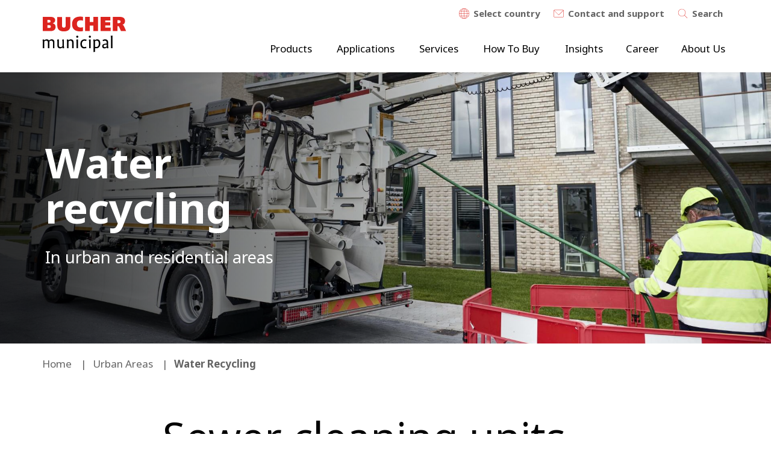

--- FILE ---
content_type: text/html; charset=UTF-8
request_url: https://www.buchermunicipal.com/au/en/applications/urban-residential/urban-residential-areas-water-recycling
body_size: 12065
content:
<!DOCTYPE html>
<html lang="en-au" dir="ltr" prefix="og: https://ogp.me/ns#" class="is-loaded">
<head>
  <meta http-equiv="Content-Security-Policy" />
  <link rel="preload prefetch" as="image" href="/themes/custom/buchermunicipal/drupal-dist/icons/icons.svg" type="image/svg+xml" crossorigin>
  <div style="display:none">
      <svg aria-hidden="true" class="adm-icon"><use xlink:href="https://www.buchermunicipal.com/themes/custom/buchermunicipal/drupal-dist/icons/icons.svg#icon-sewer"></use></svg>

  </div>
  <link rel="preconnect" href="https://fonts.gstatic.com" crossorigin />
  <link rel="preload" as="style" href="https://fonts.googleapis.com/css2?family=Noto+Sans:wght@400;700&display=swap" crossorigin />
  <link rel="stylesheet" href="https://fonts.googleapis.com/css2?family=Noto+Sans:wght@400;700&display=swap" media="print" onload="this.media='all'" crossorigin />
  <noscript>
    <link rel="stylesheet" href="https://fonts.googleapis.com/css2?family=Noto+Sans:wght@400;700&display=swap" crossorigin />
  </noscript>
  <script src="/themes/custom/buchermunicipal/js/critical.js?v=AvAsVMzl" crossorigin="anonymous"></script>

    <style>
    .adm-section.section-slider .slick-slider,
    .path-where-to-buy .views-exposed-form,
    .adm-section:not([data-adm-animate="fade"]),
    .adm-section:not([data-adm-animate="scale"]){
      opacity: 0 !important;
    }

    .adm-section.text-section,
    .adm-section.section-hero-text,
    .path-where-to-buy .adm-section,
    .path-products .adm-section,
    .adm-section.section-icon-quicklinks,
    .adm-section.section-quicklinks,
    .adm-section.breadcrumb{
      opacity: 1 !important;
    }

    .visually-hidden.skip-link,
    .hero-slider .hero-slider-canvas:not(.slick-initialized) .hero-slide:not(:first-child){
      display: none !important;
    }

    .lazy-bg {
      background-image: none !important;
      background-color: #F1F1FA;
    }

    .logo.custom img {
      display: none;
    }

    #toolbar-item-administration-tray {
      max-height: 45px;
      overflow: hidden;
    }

    #toolbar-item-administration-tray.is-active {
      overflow: visible;
    }

    .visually-hidden {
      position: absolute !important;
      overflow: hidden;
      clip: rect(1px,1px,1px,1px);
      width: 1px;
      height: 1px;
      word-wrap: normal;
    }
  </style>
  <meta charset="utf-8" />
<noscript><style>form.antibot * :not(.antibot-message) { display: none !important; }</style>
</noscript><meta name="description" content="Getting more work done while keeping water consumption and CO2 emissions low benefit urban areas, the environment and the bottom line. On top of that, Bucher RECycler units filtrate the water efficiently and to a state where wear and tear on both the tank and pipelines are reduced to a minimum. Add then the movable partition and the fuel-saving technology that automatically adjusts the engine and pumps, giving the Bucher RECycler units competitive edge in minimizing environmental footprint and increasing productivity in the city center." />
<link rel="canonical" href="https://www.buchermunicipal.com/au/en/applications/urban-residential/urban-residential-areas-water-recycling" />
<link rel="image_src" href="https://www.buchermunicipal.com/sites/default/files/styles/facebook/public/2019-09/RECycler206-UK-IE_recycler_unit_VPaccordionmodule_2.jpg?h=77e77a8d&amp;itok=iaLBMVZu" />
<meta property="og:type" content="website" />
<meta property="og:url" content="https://www.buchermunicipal.com/au/en/applications/urban-residential/urban-residential-areas-water-recycling" />
<meta property="og:title" content="Urban &amp; Residential Areas - Water Recycling | Bucher Municipal" />
<meta property="og:description" content="Getting more work done while keeping water consumption and CO2 emissions low benefit urban areas, the environment and the bottom line. On top of that, Bucher RECycler units filtrate the water efficiently and to a state where wear and tear on both the tank and pipelines are reduced to a minimum. Add then the movable partition and the fuel-saving technology that automatically adjusts the engine and pumps, giving the Bucher RECycler units competitive edge in minimizing environmental footprint and increasing productivity in the city center." />
<meta property="og:image" content="https://www.buchermunicipal.com/sites/default/files/styles/facebook/public/2019-09/RECycler206-UK-IE_recycler_unit_VPaccordionmodule_2.jpg?h=77e77a8d&amp;itok=iaLBMVZu" />
<meta name="twitter:card" content="summary_large_image" />
<meta name="twitter:title" content="Urban &amp; Residential Areas - Water Recycling | Bucher Municipal" />
<meta name="twitter:description" content="Getting more work done while keeping water consumption and CO2 emissions low benefit urban areas, the environment and the bottom line. On top of that, Bucher RECycler units filtrate the water efficiently and to a state where wear and tear on both the tank and pipelines are reduced to a minimum. Add then the movable partition and the fuel-saving technology that automatically adjusts the engine and pumps, giving the Bucher RECycler units competitive edge in minimizing environmental footprint and increasing productivity in the city center." />
<meta name="twitter:domain" content="buchermunicipal.com" />
<meta name="twitter:url" content="https://www.buchermunicipal.com/au/en/applications/urban-residential/urban-residential-areas-water-recycling" />
<meta name="twitter:image" content="https://www.buchermunicipal.com/sites/default/files/styles/facebook/public/2019-09/RECycler206-UK-IE_recycler_unit_VPaccordionmodule_2.jpg?h=77e77a8d&amp;itok=iaLBMVZu" />
<meta name="Generator" content="Drupal 10 (Thunder | https://www.thunder.org)" />
<meta name="MobileOptimized" content="width" />
<meta name="HandheldFriendly" content="true" />
<meta name="viewport" content="width=device-width, initial-scale=1.0" />
<script type="application/ld+json">{
    "@context": "https://schema.org",
    "@graph": [
        {
            "@type": "Organization",
            "additionalType": "Corporation",
            "sameAs": [
                "https://www.linkedin.com/company/9184357/admin/feed/posts/",
                "https://www.facebook.com/bucheraustralia/",
                "https://www.youtube.com/channel/UCj_DdhRG3sgssdD_Vgz6k6g",
                "https://twitter.com/i/flow/login?redirect_after_login=%2FBucherAustralia",
                "https://www.instagram.com/buchermunicipalaustralia/"
            ],
            "name": "Bucher Municipal",
            "url": "https://www.buchermunicipal.com/au/en",
            "telephone": "+41 44 857 22 11",
            "logo": {
                "@type": "ImageObject",
                "url": "https://www.buchermunicipal.com/themes/custom/buchermunicipal/logo.svg"
            },
            "address": {
                "@type": "PostalAddress",
                "streetAddress": "65-73 Nantilla Road",
                "addressLocality": "Clayton",
                "addressRegion": "Victoria",
                "postalCode": "3168",
                "addressCountry": "Australia"
            }
        },
        {
            "@type": "WebPage",
            "@id": "https://www.buchermunicipal.com/au/en/applications/urban-residential/urban-residential-areas-water-recycling",
            "breadcrumb": {
                "@type": "BreadcrumbList",
                "itemListElement": [
                    {
                        "@type": "ListItem",
                        "position": 1,
                        "name": "Home",
                        "item": "https://www.buchermunicipal.com/au/en"
                    },
                    {
                        "@type": "ListItem",
                        "position": 2,
                        "name": "Urban Areas",
                        "item": "https://www.buchermunicipal.com/au/en/applications/urban-areas"
                    },
                    {
                        "@type": "ListItem",
                        "position": 3,
                        "name": "Water Recycling",
                        "item": "https://www.buchermunicipal.com/au/en/applications/urban-residential/urban-residential-areas-water-recycling"
                    }
                ]
            }
        },
        {
            "@type": "WebSite",
            "@id": "https://www.buchermunicipal.com/au/en",
            "name": "Bucher Municipal",
            "url": "https://www.buchermunicipal.com/au/en",
            "potentialAction": {
                "@type": "SearchAction",
                "query": "https://www.buchermunicipal.com/au/en/search?text={search_term_string}",
                "query-input": "Search on Bucher Municipal",
                "target": {
                    "@type": "EntryPoint",
                    "urlTemplate": "https://www.buchermunicipal.com/au/en/search?text={search_term_string}"
                }
            }
        }
    ]
}</script>
<style media="">.hero-image-329 {background-image:  url('/sites/default/files/styles/hero_tablet/public/2019-09/RECycler206-UK-IE_recycler_unit_VPaccordionmodule_2.jpg?h=77e77a8d&itok=7s_IGJHW') !important;}</style>
<style media=" and (-webkit-min-device-pixel-ratio: 2),  and (min-resolution: 192dpi)">.hero-image-329 {background-image:  url('/sites/default/files/styles/hero_tablet_2x/public/2019-09/RECycler206-UK-IE_recycler_unit_VPaccordionmodule_2.jpg?h=77e77a8d&itok=BkOXIBpF') !important;}</style>
<link rel="preload" as="image" imagesrcset="/sites/default/files/styles/hero_tablet_2x/public/2019-09/RECycler206-UK-IE_recycler_unit_VPaccordionmodule_2.jpg?h=77e77a8d&amp;itok=BkOXIBpF" media=" and (-webkit-min-device-pixel-ratio: 2),  and (min-resolution: 192dpi)" />
<style media="all and (min-width: 768px) and (max-width: 991px)">.hero-image-329 {background-image:  url('/sites/default/files/styles/hero_tablet/public/2019-09/RECycler206-UK-IE_recycler_unit_VPaccordionmodule_2.jpg?h=77e77a8d&itok=7s_IGJHW') !important;}</style>
<link rel="preload" as="image" imagesrcset="/sites/default/files/styles/hero_tablet/public/2019-09/RECycler206-UK-IE_recycler_unit_VPaccordionmodule_2.jpg?h=77e77a8d&amp;itok=7s_IGJHW" media="all and (min-width: 768px) and (max-width: 991px)" />
<style media="all and (min-width: 768px) and (max-width: 991px) and (-webkit-min-device-pixel-ratio: 2), all and (min-width: 768px) and (max-width: 991px) and (min-resolution: 192dpi)">.hero-image-329 {background-image:  url('/sites/default/files/styles/hero_tablet_2x/public/2019-09/RECycler206-UK-IE_recycler_unit_VPaccordionmodule_2.jpg?h=77e77a8d&itok=BkOXIBpF') !important;}</style>
<link rel="preload" as="image" imagesrcset="/sites/default/files/styles/hero_tablet_2x/public/2019-09/RECycler206-UK-IE_recycler_unit_VPaccordionmodule_2.jpg?h=77e77a8d&amp;itok=BkOXIBpF" media="all and (min-width: 768px) and (max-width: 991px) and (-webkit-min-device-pixel-ratio: 2), all and (min-width: 768px) and (max-width: 991px) and (min-resolution: 192dpi)" />
<style media="all and (min-width: 992px) and (max-width: 1199px)">.hero-image-329 {background-image:  url('/sites/default/files/styles/hero_large/public/2019-09/RECycler206-UK-IE_recycler_unit_VPaccordionmodule_2.jpg?h=77e77a8d&itok=lmrLk_gv') !important;}</style>
<link rel="preload" as="image" imagesrcset="/sites/default/files/styles/hero_large/public/2019-09/RECycler206-UK-IE_recycler_unit_VPaccordionmodule_2.jpg?h=77e77a8d&amp;itok=lmrLk_gv" media="all and (min-width: 992px) and (max-width: 1199px)" />
<style media="all and (min-width: 992px) and (max-width: 1199px) and (-webkit-min-device-pixel-ratio: 2), all and (min-width: 992px) and (max-width: 1199px) and (min-resolution: 192dpi)">.hero-image-329 {background-image:  url('/sites/default/files/styles/hero_large_2x/public/2019-09/RECycler206-UK-IE_recycler_unit_VPaccordionmodule_2.jpg?h=77e77a8d&itok=9CwKEbUg') !important;}</style>
<link rel="preload" as="image" imagesrcset="/sites/default/files/styles/hero_large_2x/public/2019-09/RECycler206-UK-IE_recycler_unit_VPaccordionmodule_2.jpg?h=77e77a8d&amp;itok=9CwKEbUg" media="all and (min-width: 992px) and (max-width: 1199px) and (-webkit-min-device-pixel-ratio: 2), all and (min-width: 992px) and (max-width: 1199px) and (min-resolution: 192dpi)" />
<style media="all and (min-width: 1200px)">.hero-image-329 {background-image:  url('/sites/default/files/styles/hero_extra_large/public/2019-09/RECycler206-UK-IE_recycler_unit_VPaccordionmodule_2.jpg?h=77e77a8d&itok=CuGg2lZG') !important;}</style>
<link rel="preload" as="image" imagesrcset="/sites/default/files/styles/hero_extra_large/public/2019-09/RECycler206-UK-IE_recycler_unit_VPaccordionmodule_2.jpg?h=77e77a8d&amp;itok=CuGg2lZG" media="all and (min-width: 1200px)" />
<style media="all and (min-width: 1200px) and (-webkit-min-device-pixel-ratio: 2), all and (min-width: 1200px) and (min-resolution: 192dpi)">.hero-image-329 {background-image:  url('/sites/default/files/styles/hero_extra_large_2x/public/2019-09/RECycler206-UK-IE_recycler_unit_VPaccordionmodule_2.jpg?h=77e77a8d&itok=SOXnuaH5') !important;}</style>
<link rel="preload" as="image" imagesrcset="/sites/default/files/styles/hero_extra_large_2x/public/2019-09/RECycler206-UK-IE_recycler_unit_VPaccordionmodule_2.jpg?h=77e77a8d&amp;itok=SOXnuaH5" media="all and (min-width: 1200px) and (-webkit-min-device-pixel-ratio: 2), all and (min-width: 1200px) and (min-resolution: 192dpi)" />
<link rel="icon" href="/themes/custom/buchermunicipal/favicon.ico" type="image/vnd.microsoft.icon" />
<link rel="alternate" hreflang="zh-cn" href="https://www.buchermunicipal.com/cn/zh/yingyonglingyu/chengshihejuminshenghuo/chengshihejuminqu-shuixunhuan" />
<link rel="alternate" hreflang="da-dk" href="https://www.buchermunicipal.com/dk/da/applikationer/og-beboelsesomraader/og-boligomraader-vandgenbrug" />
<link rel="alternate" hreflang="en" href="https://www.buchermunicipal.com/int/applications/urban-residential/urban-residential-areas-water-recycling" />
<link rel="alternate" hreflang="en-gb" href="https://www.buchermunicipal.com/gb/en/applications/urban-residential/urban-residential-areas-water-recycling" />
<link rel="alternate" hreflang="en-us" href="https://www.buchermunicipal.com/us/en/applications/urban-residential/urban-residential-areas-water-recycling" />
<link rel="alternate" hreflang="en-au" href="https://www.buchermunicipal.com/au/en/applications/urban-residential/urban-residential-areas-water-recycling" />
<link rel="alternate" hreflang="fr-ch" href="https://www.buchermunicipal.com/ch/fr/demandes/zones-urbaines-et-residentielles/zones-urbaines-et-residentielles-recyclage-de-leau" />
<link rel="alternate" hreflang="fr-fr" href="https://www.buchermunicipal.com/fr/fr/demandes/zones-urbaines-et-residentielles/zones-urbaines-et-residentielles-recyclage-de-leau" />
<link rel="alternate" hreflang="de-ch" href="https://www.buchermunicipal.com/ch/de/einsatzgebiete/staedte-und-wohngebiete/staedte-und-wohngebiete-wasser-wiederaufbereitung" />
<link rel="alternate" hreflang="it-ch" href="https://www.buchermunicipal.com/ch/it/applicazioni/aree-urbane-e-residenziali/aree-urbane-e-residenziali-riciclaggio-dellacqua" />
<link rel="alternate" hreflang="ko-kr" href="https://www.buchermunicipal.com/kr/kr/applications/urban-residential/urban-residential-areas-water-recycling" />
<link rel="alternate" hreflang="es-es" href="https://www.buchermunicipal.com/es/es/applications/urban-residential/zonas-urbanas-y-residenciales-reciclado-de-agua" />
<link rel="alternate" hreflang="en-amea" href="https://www.buchermunicipal.com/asia-middle-east-africa/en-amea/applications/urban-residential/urban-residential-areas-water-recycling" />

  <title>Urban &amp; Residential Areas - Water Recycling | Bucher Municipal</title>
  <link rel="stylesheet" media="all" href="/sites/default/files/css/css_QN4KcyyX_AHaen9NXTVuC3cXewrHTOyxhCqEMolC9S4.css" />
<link rel="stylesheet" media="all" href="/sites/default/files/css/css_M4uHsEZOum79xB7LxR8ip0pMTuNhwFKFR3foWYp6lX8.css" />

  <script src="/themes/custom/buchermunicipal/js/hyphenopoly_init.js?v=1" defer></script>
<script src="/libraries/hyphenopoly/Hyphenopoly_Loader.js" defer></script>


  <script>
    window.dataLayer = window.dataLayer || [];
    dataLayer.push({BmDomainId: "buchermunicipal_com_au"});
  </script>

  <script defer type="text/javascript" src="https://secure.hiss3lark.com/js/186130.js"></script>

      <!--BEGIN QUALTRICS WEBSITE FEEDBACK SNIPPET-->
    <script defer type='text/javascript'>
      (function(){var g=function(e,h,f,g){
        this.get=function(a){for(var a=a+"=",c=document.cookie.split(";"),b=0,e=c.length;b<e;b++){for(var d=c[b];" "==d.charAt(0);)d=d.substring(1,d.length);if(0==d.indexOf(a))return d.substring(a.length,d.length)}return null};
        this.set=function(a,c){var b="",b=new Date;b.setTime(b.getTime()+6048E5);b="; expires="+b.toGMTString();document.cookie=a+"="+c+b+"; path=/; "};
        this.check=function(){var a=this.get(f);if(a)a=a.split(":");else if(100!=e)"v"==h&&(e=Math.random()>=e/100?0:100),a=[h,e,0],this.set(f,a.join(":"));else return!0;var c=a[1];if(100==c)return!0;switch(a[0]){case "v":return!1;case "r":return c=a[2]%Math.floor(100/c),a[2]++,this.set(f,a.join(":")),!c}return!0};
        this.go=function(){if(this.check()){var a=document.createElement("script");a.type="text/javascript";a.src=g;document.body&&document.body.appendChild(a)}};
        this.start=function(){var t=this;"complete"!==document.readyState?window.addEventListener?window.addEventListener("load",function(){t.go()},!1):window.attachEvent&&window.attachEvent("onload",function(){t.go()}):t.go()};};
        try{(new g(100,"r","QSI_S_ZN_8uJUBzElFcl2eqO","https://zn8ujubzelfcl2eqo-buchermunicipal.siteintercept.qualtrics.com/SIE/?Q_ZID=ZN_8uJUBzElFcl2eqO")).start()}catch(i){}})();
    </script>
    <!--END WEBSITE FEEDBACK SNIPPET-->
  <div id='ZN_8uJUBzElFcl2eqO'><!--DO NOT REMOVE-CONTENTS PLACED HERE--></div>
  </head>
<body class="path-node page-node-type-applications fixed-header domain-buchermunicipal_com_au page-node-155">

<noscript><img alt="" src="https://secure.hiss3lark.com/186130.png" style="display:none;"/></noscript>
<!-- Google Tag Manager (noscript) -->
<noscript>
  <iframe src="https://www.googletagmanager.com/ns.html?id=GTM-WWN7HDM"
          height="0" width="0" style="display:none;visibility:hidden"></iframe>
</noscript>
<!-- End Google Tag Manager (noscript) -->
<a href="#main-content" class="visually-hidden focusable skip-link">
  Skip to main content
</a>

  <div class="dialog-off-canvas-main-canvas" data-off-canvas-main-canvas>
          <div class="search-modal modal-wrapper" style="display: none">
	<div class="modal-dimmer"></div>
	<div class="modal">
		<div class="modal-head">
			<button class="close-modal-button">  <svg aria-hidden="true" class="adm-icon"><use xlink:href="https://www.buchermunicipal.com/themes/custom/buchermunicipal/drupal-dist/icons/icons.svg#icon-close"></use></svg>
</button>
		</div>
		<div class="modal-body">
			<div class="search-field">
			<div class="search-autocomplete">
	<form class="views-exposed-form" data-drupal-selector="views-exposed-form-search-page-1" action="/au/en/search" method="get" id="views-exposed-form-search-page-1" accept-charset="UTF-8">
          <div class="search-autocomplete">
	<input data-drupal-selector="edit-text" data-search-api-autocomplete-search="search" class="form-autocomplete form-text" data-autocomplete-path="/au/en/search_api_autocomplete/search?display=page_1&amp;&amp;filter=text" type="text" id="edit-text" name="text" value="" size="30" maxlength="128" />

	<div class="search-results-count"></div>
	<button class="search-button">  <svg aria-hidden="true" class="adm-icon"><use xlink:href="https://www.buchermunicipal.com/themes/custom/buchermunicipal/drupal-dist/icons/icons.svg#icon-search"></use></svg>
</button>
</div>


  
  
  
  <div data-drupal-selector="edit-actions" class="form-actions js-form-wrapper form-wrapper" id="edit-actions">              <button  data-drupal-selector="edit-submit-search" type="submit" id="edit-submit-search" value="Apply" class="button js-form-submit form-submit adm-button" data-adm-type="primary"><span>Apply</span>
      <svg aria-hidden="true" class="adm-icon"><use xlink:href="https://www.buchermunicipal.com/themes/custom/buchermunicipal/drupal-dist/icons/icons.svg#icon-arrow-right"></use></svg>
  </button>

</div>

</form>

	<div class="search-results-count"></div>
	<button class="search-button">  <svg aria-hidden="true" class="adm-icon"><use xlink:href="https://www.buchermunicipal.com/themes/custom/buchermunicipal/drupal-dist/icons/icons.svg#icon-search"></use></svg>
</button>
</div>
			</div>
			<div class="search-links">
				<div class="adm-grid">
					<div class="adm-row">
						<div class="adm-col" data-adm-col-settings="tablet-6">
							<h3>Most recent searches</h3>
							    
  
						</div>
						<div class="adm-col" data-adm-col-settings="tablet-6">
							<h3>Contact & support</h3>
							    
  
						</div>
					</div>
				</div>
			</div>
		</div>
	</div>
</div>
  <div class="modal-wrapper link-modal" style="display: none">
	<div class="modal-dimmer"></div>
	<div class="modal">
		<div class="modal-head">
			<button class="close-modal-button">  <svg aria-hidden="true" class="adm-icon"><use xlink:href="https://www.buchermunicipal.com/themes/custom/buchermunicipal/drupal-dist/icons/icons.svg#icon-close"></use></svg>
</button>
		</div>
		<div class="modal-body">
			<h3 class="modal-title">Important note</h3>
			<div class="modal-text">When you access this link, you leave the pages of Bucher Municipal. Bucher Municipal does not claim ownership of third-party websites accessible via links. You can find information on the data that is collected, stored or processed on this site in the data protection declaration on the external website.</div>
			<div class="modal-actions">
				<a href="#" target="_blank" class="adm-button cancel-link" data-adm-type="secondary">
  <span>Cancel</span>
      <svg aria-hidden="true" class="adm-icon"><use xlink:href="https://www.buchermunicipal.com/themes/custom/buchermunicipal/drupal-dist/icons/icons.svg#icon-arrow-right"></use></svg>
</a>
				<a href="#" target="_blank" class="adm-button btn-modal btn-open" data-adm-type="primary">
  <span>Continue to page</span>
      <svg aria-hidden="true" class="adm-icon"><use xlink:href="https://www.buchermunicipal.com/themes/custom/buchermunicipal/drupal-dist/icons/icons.svg#icon-arrow-right"></use></svg>
</a>
			</div>
			</div>
		</div>
	</div>
</div>

  <div class="language-modal modal-wrapper" style="display: none">
	<div class="modal-dimmer"></div>
	<div class="modal">
		<div class="modal-head">
			<button class="close-modal-button">  <svg aria-hidden="true" class="adm-icon"><use xlink:href="https://www.buchermunicipal.com/themes/custom/buchermunicipal/drupal-dist/icons/icons.svg#icon-close"></use></svg>
</button>
		</div>
		<div class="modal-body">
			<h3>Choose your location and language</h3>
			

				<div class="region-group">


										<div class="region region-only">
            <div class="region-flag-wrapper">
							<div class="region-flag">  <svg aria-hidden="true" class="adm-icon"><use xlink:href="https://www.buchermunicipal.com/themes/custom/buchermunicipal/drupal-dist/icons/icons.svg#flag-int"></use></svg>
</div>
            </div>
            <div class="region-content">
              <a class="region-title" href="/int">
                <div class="region-name">International</div>
              </a>
              <div class="region-languages">
                <a href="/int">English</a>
              </div>
            </div>
					</div>
					



					<div class="countries">

						
					</div>
				</div>



			

				<div class="region-group">


					
					<div class="region">
						<div class="region-flag">  <svg aria-hidden="true" class="adm-icon"><use xlink:href="https://www.buchermunicipal.com/themes/custom/buchermunicipal/drupal-dist/icons/icons.svg#flag-eu"></use></svg>
</div>
						<div class="region-name">Europe</div>
					</div>

					



					<div class="countries">

						
						<div class="country">
              <div class="country-flag-wrapper">
                <div class="country-flag">  <svg aria-hidden="true" class="adm-icon"><use xlink:href="https://www.buchermunicipal.com/themes/custom/buchermunicipal/drupal-dist/icons/icons.svg#flag-dk"></use></svg>
</div>
              </div>
              <div class="country-content">
                <a class="country-title" href="/dk/da">
                  <div class="country-name">Denmark</div>
                </a>
                <div class="country-languages">
                                                            <a href="/dk/da/applikationer/og-beboelsesomraader/og-boligomraader-vandgenbrug">Danish</a>
                                                      </div>
              </div>
						</div>

						
						<div class="country">
              <div class="country-flag-wrapper">
                <div class="country-flag">  <svg aria-hidden="true" class="adm-icon"><use xlink:href="https://www.buchermunicipal.com/themes/custom/buchermunicipal/drupal-dist/icons/icons.svg#flag-fr"></use></svg>
</div>
              </div>
              <div class="country-content">
                <a class="country-title" href="/fr/fr-fr">
                  <div class="country-name">France</div>
                </a>
                <div class="country-languages">
                                                            <a href="/fr/fr-fr/demandes/zones-urbaines-et-residentielles/zones-urbaines-et-residentielles-recyclage-de-leau">French</a>
                                                      </div>
              </div>
						</div>

						
						<div class="country">
              <div class="country-flag-wrapper">
                <div class="country-flag">  <svg aria-hidden="true" class="adm-icon"><use xlink:href="https://www.buchermunicipal.com/themes/custom/buchermunicipal/drupal-dist/icons/icons.svg#flag-de"></use></svg>
</div>
              </div>
              <div class="country-content">
                <a class="country-title" href="/de/de-de">
                  <div class="country-name">Germany</div>
                </a>
                <div class="country-languages">
                                                            <a href="#" class="disabled">German</a>
                                                      </div>
              </div>
						</div>

						
						<div class="country">
              <div class="country-flag-wrapper">
                <div class="country-flag">  <svg aria-hidden="true" class="adm-icon"><use xlink:href="https://www.buchermunicipal.com/themes/custom/buchermunicipal/drupal-dist/icons/icons.svg#flag-it"></use></svg>
</div>
              </div>
              <div class="country-content">
                <a class="country-title" href="/it/it">
                  <div class="country-name">Italy</div>
                </a>
                <div class="country-languages">
                                                            <a href="/it/it/applicazioni/aree-urbane-e-residenziali/aree-urbane-e-residenziali-riciclaggio-dellacqua">Italian</a>
                                                      </div>
              </div>
						</div>

						
						<div class="country">
              <div class="country-flag-wrapper">
                <div class="country-flag">  <svg aria-hidden="true" class="adm-icon"><use xlink:href="https://www.buchermunicipal.com/themes/custom/buchermunicipal/drupal-dist/icons/icons.svg#flag-es"></use></svg>
</div>
              </div>
              <div class="country-content">
                <a class="country-title" href="/es/es-es">
                  <div class="country-name">Spain</div>
                </a>
                <div class="country-languages">
                                                            <a href="/es/es-es/applications/urban-residential/zonas-urbanas-y-residenciales-reciclado-de-agua">Español</a>
                                                      </div>
              </div>
						</div>

						
						<div class="country">
              <div class="country-flag-wrapper">
                <div class="country-flag">  <svg aria-hidden="true" class="adm-icon"><use xlink:href="https://www.buchermunicipal.com/themes/custom/buchermunicipal/drupal-dist/icons/icons.svg#flag-ch"></use></svg>
</div>
              </div>
              <div class="country-content">
                <a class="country-title" href="/ch/de">
                  <div class="country-name">Switzerland</div>
                </a>
                <div class="country-languages">
                                                            <a href="/ch/de/einsatzgebiete/staedte-und-wohngebiete/staedte-und-wohngebiete-wasser-wiederaufbereitung">German</a>
                                                                                <a href="/ch/fr/demandes/zones-urbaines-et-residentielles/zones-urbaines-et-residentielles-recyclage-de-leau">French</a>
                                                                                <a href="/ch/it/applicazioni/aree-urbane-e-residenziali/aree-urbane-e-residenziali-riciclaggio-dellacqua">Italian</a>
                                                      </div>
              </div>
						</div>

						
						<div class="country">
              <div class="country-flag-wrapper">
                <div class="country-flag">  <svg aria-hidden="true" class="adm-icon"><use xlink:href="https://www.buchermunicipal.com/themes/custom/buchermunicipal/drupal-dist/icons/icons.svg#flag-lv"></use></svg>
</div>
              </div>
              <div class="country-content">
                <a class="country-title" href="/lv/lv-lv">
                  <div class="country-name">Latvia</div>
                </a>
                <div class="country-languages">
                                                            <a href="#" class="disabled">Latvian</a>
                                                      </div>
              </div>
						</div>

						
						<div class="country">
              <div class="country-flag-wrapper">
                <div class="country-flag">  <svg aria-hidden="true" class="adm-icon"><use xlink:href="https://www.buchermunicipal.com/themes/custom/buchermunicipal/drupal-dist/icons/icons.svg#flag-uk"></use></svg>
</div>
              </div>
              <div class="country-content">
                <a class="country-title" href="/gb/en-uk">
                  <div class="country-name">United Kingdom</div>
                </a>
                <div class="country-languages">
                                                            <a href="/gb/en-uk/applications/urban-residential/urban-residential-areas-water-recycling">English</a>
                                                      </div>
              </div>
						</div>

						
					</div>
				</div>



			

				<div class="region-group">


					
					<div class="region">
						<div class="region-flag">  <svg aria-hidden="true" class="adm-icon"><use xlink:href="https://www.buchermunicipal.com/themes/custom/buchermunicipal/drupal-dist/icons/icons.svg#flag-am"></use></svg>
</div>
						<div class="region-name">Americas</div>
					</div>

					



					<div class="countries">

						
						<div class="country">
              <div class="country-flag-wrapper">
                <div class="country-flag">  <svg aria-hidden="true" class="adm-icon"><use xlink:href="https://www.buchermunicipal.com/themes/custom/buchermunicipal/drupal-dist/icons/icons.svg#flag-us"></use></svg>
</div>
              </div>
              <div class="country-content">
                <a class="country-title" href="/us/en-us">
                  <div class="country-name">United States</div>
                </a>
                <div class="country-languages">
                                                            <a href="/us/en-us/applications/urban-residential/urban-residential-areas-water-recycling">English</a>
                                                      </div>
              </div>
						</div>

						
					</div>
				</div>



			

				<div class="region-group">


					
					<div class="region">
						<div class="region-flag">  <svg aria-hidden="true" class="adm-icon"><use xlink:href="https://www.buchermunicipal.com/themes/custom/buchermunicipal/drupal-dist/icons/icons.svg#flag-as"></use></svg>
</div>
						<div class="region-name">Asia</div>
					</div>

					



					<div class="countries">

						
						<div class="country">
              <div class="country-flag-wrapper">
                <div class="country-flag">  <svg aria-hidden="true" class="adm-icon"><use xlink:href="https://www.buchermunicipal.com/themes/custom/buchermunicipal/drupal-dist/icons/icons.svg#flag-cn"></use></svg>
</div>
              </div>
              <div class="country-content">
                <a class="country-title" href="/cn/zh-cn">
                  <div class="country-name">China</div>
                </a>
                <div class="country-languages">
                                                            <a href="/cn/zh-cn/yingyonglingyu/chengshihejuminshenghuo/chengshihejuminqu-shuixunhuan">中文</a>
                                                      </div>
              </div>
						</div>

						
						<div class="country">
              <div class="country-flag-wrapper">
                <div class="country-flag">  <svg aria-hidden="true" class="adm-icon"><use xlink:href="https://www.buchermunicipal.com/themes/custom/buchermunicipal/drupal-dist/icons/icons.svg#flag-n-se-as"></use></svg>
</div>
              </div>
              <div class="country-content">
                <a class="country-title" href="/asia-middle-east-africa/en-amea">
                  <div class="country-name">North & South East Asia</div>
                </a>
                <div class="country-languages">
                                                            <a href="/asia-middle-east-africa/en-amea/applications/urban-residential/urban-residential-areas-water-recycling">English</a>
                                                      </div>
              </div>
						</div>

						
						<div class="country">
              <div class="country-flag-wrapper">
                <div class="country-flag">  <svg aria-hidden="true" class="adm-icon"><use xlink:href="https://www.buchermunicipal.com/themes/custom/buchermunicipal/drupal-dist/icons/icons.svg#flag-sas"></use></svg>
</div>
              </div>
              <div class="country-content">
                <a class="country-title" href="/asia-middle-east-africa/en-amea">
                  <div class="country-name">South Asia</div>
                </a>
                <div class="country-languages">
                                                            <a href="/asia-middle-east-africa/en-amea/applications/urban-residential/urban-residential-areas-water-recycling">English</a>
                                                      </div>
              </div>
						</div>

						
						<div class="country">
              <div class="country-flag-wrapper">
                <div class="country-flag">  <svg aria-hidden="true" class="adm-icon"><use xlink:href="https://www.buchermunicipal.com/themes/custom/buchermunicipal/drupal-dist/icons/icons.svg#flag-me"></use></svg>
</div>
              </div>
              <div class="country-content">
                <a class="country-title" href="/asia-middle-east-africa/en-amea">
                  <div class="country-name">Middle East</div>
                </a>
                <div class="country-languages">
                                                            <a href="/asia-middle-east-africa/en-amea/applications/urban-residential/urban-residential-areas-water-recycling">English</a>
                                                      </div>
              </div>
						</div>

						
					</div>
				</div>



			

				<div class="region-group">


					
					<div class="region">
						<div class="region-flag">  <svg aria-hidden="true" class="adm-icon"><use xlink:href="https://www.buchermunicipal.com/themes/custom/buchermunicipal/drupal-dist/icons/icons.svg#flag-oc"></use></svg>
</div>
						<div class="region-name">Oceania</div>
					</div>

					



					<div class="countries">

						
						<div class="country">
              <div class="country-flag-wrapper">
                <div class="country-flag">  <svg aria-hidden="true" class="adm-icon"><use xlink:href="https://www.buchermunicipal.com/themes/custom/buchermunicipal/drupal-dist/icons/icons.svg#flag-au"></use></svg>
</div>
              </div>
              <div class="country-content">
                <a class="country-title" href="/au/en">
                  <div class="country-name">Australia</div>
                </a>
                <div class="country-languages">
                                                            <a href="/au/en/applications/urban-residential/urban-residential-areas-water-recycling">English</a>
                                                      </div>
              </div>
						</div>

						
					</div>
				</div>



			

				<div class="region-group">


					
					<div class="region">
						<div class="region-flag">  <svg aria-hidden="true" class="adm-icon"><use xlink:href="https://www.buchermunicipal.com/themes/custom/buchermunicipal/drupal-dist/icons/icons.svg#flag-af"></use></svg>
</div>
						<div class="region-name">Africa</div>
					</div>

					



					<div class="countries">

						
						<div class="country">
              <div class="country-flag-wrapper">
                <div class="country-flag">  <svg aria-hidden="true" class="adm-icon"><use xlink:href="https://www.buchermunicipal.com/themes/custom/buchermunicipal/drupal-dist/icons/icons.svg#flag-af"></use></svg>
</div>
              </div>
              <div class="country-content">
                <a class="country-title" href="/asia-middle-east-africa/en-amea">
                  <div class="country-name">Africa</div>
                </a>
                <div class="country-languages">
                                                            <a href="/asia-middle-east-africa/en-amea/applications/urban-residential/urban-residential-areas-water-recycling">English</a>
                                                      </div>
              </div>
						</div>

						
					</div>
				</div>



			

		</div>
	</div>
</div>


    

<div class="navigation-background-layer"></div>
  <header class="header">
    <div class="header-inner">
      <div class="logo">
        <div class="adm-visuallyhidden">Bucher Municipal</div>
        <a href="/au/en">
                        <svg aria-hidden="true" class="adm-icon"><use xlink:href="https://www.buchermunicipal.com/themes/custom/buchermunicipal/drupal-dist/icons/icons.svg#logo"></use></svg>

                  </a>
      </div>
      <div class="header-navigations">
                  <div class="header-meta">
            <div class="meta-navigation">
                          <div class="meta-navigation">
      <div class="meta-navigation-language meta-navigation-item">
      <a href="#">
          <svg aria-hidden="true" class="adm-icon"><use xlink:href="https://www.buchermunicipal.com/themes/custom/buchermunicipal/drupal-dist/icons/icons.svg#icon-globe"></use></svg>
        Select country
      </a>
    </div>
      <div class="meta-navigation-contact meta-navigation-item">
      <a href="/au/en/contact-support">
          <svg aria-hidden="true" class="adm-icon"><use xlink:href="https://www.buchermunicipal.com/themes/custom/buchermunicipal/drupal-dist/icons/icons.svg#icon-mail"></use></svg>
        Contact and support
      </a>
    </div>
      <div class="meta-navigation-search meta-navigation-item">
      <a href="/au/en/search">
          <svg aria-hidden="true" class="adm-icon"><use xlink:href="https://www.buchermunicipal.com/themes/custom/buchermunicipal/drupal-dist/icons/icons.svg#icon-search"></use></svg>
        Search
      </a>
    </div>
  </div>

                                    </div>
          </div>
          <div class="header-navigation">
            <nav class="main-navigation">
              
                <ul class="navigation-level-1">
                <li>

                                  
        <a href="" title="Products">            Products   <svg aria-hidden="true" class="adm-icon visible-phone"><use xlink:href="https://www.buchermunicipal.com/themes/custom/buchermunicipal/drupal-dist/icons/icons.svg#icon-arrow-right"></use></svg>
          </a>
                                  <ul class="navigation-level-2">
            <li class="navigation-level-2-backlink visible-phone">  <svg aria-hidden="true" class="adm-icon"><use xlink:href="https://www.buchermunicipal.com/themes/custom/buchermunicipal/drupal-dist/icons/icons.svg#icon-arrow-left"></use></svg>
 Products</li>
                <li>

                                            
        <a href="/au/en/product-category-page-refuse-equipment" title="Refuse Equipment" data-drupal-link-system-path="node/186">Refuse Equipment</a>
                                    <span class="submenu-toggle visible-phone">  <svg aria-hidden="true" class="adm-icon"><use xlink:href="https://www.buchermunicipal.com/themes/custom/buchermunicipal/drupal-dist/icons/icons.svg#icon-arrow-down"></use></svg>
</span>
        <ul class="navigation-level-3">
                <li>

                                            
        <a href="/au/en/products/refuse-equipment/front-loaders/force-front-loader" title="Front Loaders" data-drupal-link-system-path="node/150">Front Loaders</a>
              </li>
          <li>

                                            
        <a href="/au/en/products/refuse-equipment/rear-loaders/urbin-rear-loader" title="Rear Loaders" data-drupal-link-system-path="node/112">Rear Loaders</a>
              </li>
          <li>

                                            
        <a href="/au/en/products/refuse-equipment/side-loaders/sport-side-loader" title="Side Loaders" data-drupal-link-system-path="node/111">Side Loaders</a>
              </li>
          <li>

                                            
        <a href="/au/en/products/refuse-equipment/bulk-waste-compactors/pakmor-stationary-auger-compactor" title="Stationary Bulk Waste Compactors" data-drupal-link-system-path="node/151">Stationary Bulk Waste Compactors</a>
              </li>
          <li>

                                            
        <a href="/au/en/products/refuse-equipment/bulk-waste-compactors/pakmor-integrated-auger-compactor" title="Integrated Bulk Waste Compactors" data-drupal-link-system-path="node/301">Integrated Bulk Waste Compactors</a>
              </li>
        </ul>
  
              </li>
          <li>

                                            
        <a href="/au/en/product-category-page-sweepers" title="Sweepers" data-drupal-link-system-path="node/139">Sweepers</a>
                                    <span class="submenu-toggle visible-phone">  <svg aria-hidden="true" class="adm-icon"><use xlink:href="https://www.buchermunicipal.com/themes/custom/buchermunicipal/drupal-dist/icons/icons.svg#icon-arrow-down"></use></svg>
</span>
        <ul class="navigation-level-3">
                <li>

                                            
        <a href="/au/en/products/12" title="Compact Sweepers" data-drupal-link-system-path="products/12">Compact Sweepers</a>
              </li>
          <li>

                                            
        <a href="/au/en/products/18" title="Truck mounted sweepers" data-drupal-link-system-path="products/18">Truck mounted sweepers</a>
              </li>
          <li>

                                            
        <a href="/au/en/products/sweepers/special-truck-mounted-sweepers/xpowa" title="Special truck mounted sweepers" data-drupal-link-system-path="node/261">Special truck mounted sweepers</a>
              </li>
        </ul>
  
              </li>
          <li>

                                            
        <a href="/au/en/products/sewer-drainage" title="Sewer and Drainage" data-drupal-link-system-path="node/185">Sewer and Drainage</a>
                                    <span class="submenu-toggle visible-phone">  <svg aria-hidden="true" class="adm-icon"><use xlink:href="https://www.buchermunicipal.com/themes/custom/buchermunicipal/drupal-dist/icons/icons.svg#icon-arrow-down"></use></svg>
</span>
        <ul class="navigation-level-3">
                <li>

                                            
        <a href="/au/en/products/34" title="Combination Units" data-drupal-link-system-path="products/34">Combination Units</a>
              </li>
          <li>

                                            
        <a href="/au/en/products/sewer-drainage" title="Hydro Excavation (NDD) Units" data-drupal-link-system-path="node/185">Hydro Excavation (NDD) Units</a>
              </li>
          <li>

                                            
        <a href="/au/en/products/36" title="Drain Cleaning Units" data-drupal-link-system-path="products/36">Drain Cleaning Units</a>
              </li>
          <li>

                                            
        <a href="/au/en/products/1887" title="Industrial Vacuum Units" data-drupal-link-system-path="products/1887">Industrial Vacuum Units</a>
              </li>
          <li>

                                            
        <a href="/au/en/products/sewer-drainage" title="Dangerous Goods Units" data-drupal-link-system-path="node/185">Dangerous Goods Units</a>
              </li>
          <li>

                                            
        <a href="/au/en/products/sewer-drainage" title="Water Recycling Units" data-drupal-link-system-path="node/185">Water Recycling Units</a>
              </li>
          <li>

                                            
        <a href="/au/en/products/1886" title="Jetting Units" data-drupal-link-system-path="products/1886">Jetting Units</a>
              </li>
          <li>

                                            
        <a href="/au/en/products/sewer-drainage" title="Dry Suction Excavation Units" data-drupal-link-system-path="node/185">Dry Suction Excavation Units</a>
              </li>
          <li>

                                            
        <a href="https://www.buchermunicipal.com/au/cctv-drain-inspection" title="CCTV Drain Inspection">CCTV Drain Inspection</a>
              </li>
          <li>

                                            
        <a href="/au/en/products/sewer-drainage" title="Pipe Relining and Rehabilitation" data-drupal-link-system-path="node/185">Pipe Relining and Rehabilitation</a>
              </li>
        </ul>
  
              </li>
        </ul>
  
              </li>
          <li>

                                  
        <a href="" title="Applications">            Applications   <svg aria-hidden="true" class="adm-icon visible-phone"><use xlink:href="https://www.buchermunicipal.com/themes/custom/buchermunicipal/drupal-dist/icons/icons.svg#icon-arrow-right"></use></svg>
          </a>
                                  <ul class="navigation-level-2">
            <li class="navigation-level-2-backlink visible-phone">  <svg aria-hidden="true" class="adm-icon"><use xlink:href="https://www.buchermunicipal.com/themes/custom/buchermunicipal/drupal-dist/icons/icons.svg#icon-arrow-left"></use></svg>
 Applications</li>
                <li>

                                            
        <a href="/au/en/applications/urban-areas" title="Urban Areas" data-drupal-link-system-path="node/171">Urban Areas</a>
                                    <span class="submenu-toggle visible-phone">  <svg aria-hidden="true" class="adm-icon"><use xlink:href="https://www.buchermunicipal.com/themes/custom/buchermunicipal/drupal-dist/icons/icons.svg#icon-arrow-down"></use></svg>
</span>
        <ul class="navigation-level-3">
                <li>

                                            
        <a href="/au/en/applications/urban-residential/pedestrian-area-cleaning" title="Pedestrian area cleaning " data-drupal-link-system-path="node/178">Pedestrian area cleaning </a>
              </li>
          <li>

                                            
        <a href="/au/en/applications/urban-residential/urban-residential-areas-sewer-drainage" title="Sewer and Drainage " data-drupal-link-system-path="node/154">Sewer and Drainage </a>
              </li>
          <li>

                                            
        <a href="/au/en/applications/urban-residential/urban-residential-areas-water-recycling" title="Water Recycling" data-drupal-link-system-path="node/155" class="is-active" aria-current="page">Water Recycling</a>
              </li>
          <li>

                                            
        <a href="/au/en/applications/urban-residential/urban-residential-areas-waste-management" title="Waste Management " data-drupal-link-system-path="node/158">Waste Management </a>
              </li>
        </ul>
  
              </li>
          <li>

                                            
        <a href="/au/en/applications/highways-roads" title="Highway and Roads" data-drupal-link-system-path="node/190">Highway and Roads</a>
                                    <span class="submenu-toggle visible-phone">  <svg aria-hidden="true" class="adm-icon"><use xlink:href="https://www.buchermunicipal.com/themes/custom/buchermunicipal/drupal-dist/icons/icons.svg#icon-arrow-down"></use></svg>
</span>
        <ul class="navigation-level-3">
                <li>

                                            
        <a href="/au/en/applications/highways-roads/highway-road-sweeping" title="Highway and Road Sweeping " data-drupal-link-system-path="node/291">Highway and Road Sweeping </a>
              </li>
          <li>

                                            
        <a href="/au/en/applications/highway-roads/highways-roads-sewer-drainage" title="Sewer and Drainage" data-drupal-link-system-path="node/183">Sewer and Drainage</a>
              </li>
          <li>

                                            
        <a href="/au/en/applications/highways-roads/highways-roads-water-recycling" title="Water Recycling " data-drupal-link-system-path="node/182">Water Recycling </a>
              </li>
        </ul>
  
              </li>
          <li>

                                            
        <a href="/au/en/applications/construction-sites" title="Construction sites " data-drupal-link-system-path="node/192">Construction sites </a>
                                    <span class="submenu-toggle visible-phone">  <svg aria-hidden="true" class="adm-icon"><use xlink:href="https://www.buchermunicipal.com/themes/custom/buchermunicipal/drupal-dist/icons/icons.svg#icon-arrow-down"></use></svg>
</span>
        <ul class="navigation-level-3">
                <li>

                                            
        <a href="/au/en/applications/construction-sites/construction-site-cleaning" title="Construction site cleaning " data-drupal-link-system-path="node/229">Construction site cleaning </a>
              </li>
          <li>

                                            
        <a href="/au/en/applications/construction-sites/construction-sites-sewer-drainage" title="Sewer and Drainage" data-drupal-link-system-path="node/179">Sewer and Drainage</a>
              </li>
        </ul>
  
              </li>
          <li>

                                            
        <a href="/au/en/applications/industrial" title="Industrial" data-drupal-link-system-path="node/193">Industrial</a>
                                    <span class="submenu-toggle visible-phone">  <svg aria-hidden="true" class="adm-icon"><use xlink:href="https://www.buchermunicipal.com/themes/custom/buchermunicipal/drupal-dist/icons/icons.svg#icon-arrow-down"></use></svg>
</span>
        <ul class="navigation-level-3">
                <li>

                                            
        <a href="/au/en/applications/industrial/industrial-industrial-site-cleaning" title="Industrial site cleaning" data-drupal-link-system-path="node/173">Industrial site cleaning</a>
              </li>
          <li>

                                            
        <a href="/au/en/applications/industrial/industrial-applications-waste-management" title="Waste Management " data-drupal-link-system-path="node/157">Waste Management </a>
              </li>
        </ul>
  
              </li>
        </ul>
  
              </li>
          <li>

                                  
        <a href="" title="Services">            Services   <svg aria-hidden="true" class="adm-icon visible-phone"><use xlink:href="https://www.buchermunicipal.com/themes/custom/buchermunicipal/drupal-dist/icons/icons.svg#icon-arrow-right"></use></svg>
          </a>
                                  <ul class="navigation-level-2">
            <li class="navigation-level-2-backlink visible-phone">  <svg aria-hidden="true" class="adm-icon"><use xlink:href="https://www.buchermunicipal.com/themes/custom/buchermunicipal/drupal-dist/icons/icons.svg#icon-arrow-left"></use></svg>
 Services</li>
                <li>

                                            
        <a href="/au/en/services/bucher-connect" title="Bucher Connect" data-drupal-link-system-path="node/244">Bucher Connect</a>
              </li>
          <li>

                                            
        <a href="/au/en/services/maintenance-repair" title="Maintenance and repair " data-drupal-link-system-path="node/195">Maintenance and repair </a>
              </li>
          <li>

                                            
        <a href="/au/en/services/genuine-spare-parts" title="Spare parts and accessories " data-drupal-link-system-path="node/177">Spare parts and accessories </a>
              </li>
          <li>

                                            
        <a href="/au/en/services/extended-warranty" title="Warranty" data-drupal-link-system-path="node/204">Warranty</a>
                                    <span class="submenu-toggle visible-phone">  <svg aria-hidden="true" class="adm-icon"><use xlink:href="https://www.buchermunicipal.com/themes/custom/buchermunicipal/drupal-dist/icons/icons.svg#icon-arrow-down"></use></svg>
</span>
        <ul class="navigation-level-3">
                <li>

                                            
        <a href="/au/en/services/warranty/warranty-registration" title="Warranty Registration" data-drupal-link-system-path="node/1657">Warranty Registration</a>
              </li>
        </ul>
  
              </li>
          <li>

                                            
        <a href="/au/en/services/training" title="Training" data-drupal-link-system-path="node/203">Training</a>
              </li>
        </ul>
  
              </li>
          <li>

                                  
        <a href="/au/en/how-buy" title="How to Buy" data-drupal-link-system-path="node/164">            How to Buy   <svg aria-hidden="true" class="adm-icon visible-phone"><use xlink:href="https://www.buchermunicipal.com/themes/custom/buchermunicipal/drupal-dist/icons/icons.svg#icon-arrow-right"></use></svg>
          </a>
              </li>
          <li>

                                  
        <a href="" title="Insights">            Insights   <svg aria-hidden="true" class="adm-icon visible-phone"><use xlink:href="https://www.buchermunicipal.com/themes/custom/buchermunicipal/drupal-dist/icons/icons.svg#icon-arrow-right"></use></svg>
          </a>
                                  <ul class="navigation-level-2">
            <li class="navigation-level-2-backlink visible-phone">  <svg aria-hidden="true" class="adm-icon"><use xlink:href="https://www.buchermunicipal.com/themes/custom/buchermunicipal/drupal-dist/icons/icons.svg#icon-arrow-left"></use></svg>
 Insights</li>
                <li>

                                            
        <a href="/au/en/insights/why-bucher" title="Why Bucher Municipal" data-drupal-link-system-path="node/248">Why Bucher Municipal</a>
              </li>
          <li>

                                            
        <a href="/au/en/insights/smart-citiesdigitalization" title="Digitalisation - The future is today" data-drupal-link-system-path="node/242">Digitalisation - The future is today</a>
              </li>
          <li>

                                            
        <a href="/au/en/insights/sustainability" title="The move towards sustainability" data-drupal-link-system-path="node/243">The move towards sustainability</a>
              </li>
        </ul>
  
              </li>
          <li>

                                  
        <a href="" title="Career">            Career   <svg aria-hidden="true" class="adm-icon visible-phone"><use xlink:href="https://www.buchermunicipal.com/themes/custom/buchermunicipal/drupal-dist/icons/icons.svg#icon-arrow-right"></use></svg>
          </a>
                                  <ul class="navigation-level-2">
            <li class="navigation-level-2-backlink visible-phone">  <svg aria-hidden="true" class="adm-icon"><use xlink:href="https://www.buchermunicipal.com/themes/custom/buchermunicipal/drupal-dist/icons/icons.svg#icon-arrow-left"></use></svg>
 Career</li>
                <li>

                                            
        <a href="/au/en/career/join-bucher" title="Join Bucher Municipal" data-drupal-link-system-path="node/30">Join Bucher Municipal</a>
              </li>
          <li>

                                            
        <a href="https://www.datakiosk.com.au/cirrus/usercontrols/journey/careers_homepage.aspx?KIOSK=966D298C68CD518C012B15D88328E3AF&amp;GUID=487C085F-8F4E-40AF-B90F-FB9FE9AB0191&amp;MD5=FC708E62A1F574C0D9DABE7DEEB31AC7&amp;SecureID=912BFDDC2C618CBD417D6234A3E75D80" title="Find jobs">Find jobs</a>
              </li>
          <li>

                                            
        <a href="/au/en/career/work-areas" title="Work areas " data-drupal-link-system-path="node/103">Work areas </a>
              </li>
          <li>

                                            
        <a href="/au/en/career/internships" title="Internships" data-drupal-link-system-path="node/104">Internships</a>
              </li>
          <li>

                                            
        <a href="/au/en/career/apprenticeships" title="Apprenticeships" data-drupal-link-system-path="node/200">Apprenticeships</a>
              </li>
          <li>

                                            
        <a href="/au/en/career/unsolicited-applications" title="Unsolicited Applications" data-drupal-link-system-path="node/202">Unsolicited Applications</a>
              </li>
        </ul>
  
              </li>
          <li>

                                  
        <a href="" title="About Us">            About Us   <svg aria-hidden="true" class="adm-icon visible-phone"><use xlink:href="https://www.buchermunicipal.com/themes/custom/buchermunicipal/drupal-dist/icons/icons.svg#icon-arrow-right"></use></svg>
          </a>
                                  <ul class="navigation-level-2">
            <li class="navigation-level-2-backlink visible-phone">  <svg aria-hidden="true" class="adm-icon"><use xlink:href="https://www.buchermunicipal.com/themes/custom/buchermunicipal/drupal-dist/icons/icons.svg#icon-arrow-left"></use></svg>
 About Us</li>
                <li>

                                            
        <a href="/au/en/about-us/about-us" title="About Bucher Municipal" data-drupal-link-system-path="node/172">About Bucher Municipal</a>
              </li>
          <li>

                                            
        <a href="/au/en/about-us/our-history" title="Our History " data-drupal-link-system-path="node/274">Our History </a>
              </li>
          <li>

                                            
        <a href="/au/en/about-us/fairs-events" title="Fairs &amp; events" data-drupal-link-system-path="node/240">Fairs &amp; events</a>
              </li>
          <li>

                                            
        <a href="/au/en/about-us/compliance" title="Sustainability" data-drupal-link-system-path="node/232">Sustainability</a>
              </li>
          <li>

                                            
        <a href="/au/en/about-us/news-updates" title="News &amp; updates" data-drupal-link-system-path="node/238">News &amp; updates</a>
              </li>
          <li>

                                            
        <a href="/au/en/driven-by-better" title="Driven by better" data-drupal-link-system-path="node/444">Driven by better</a>
              </li>
        </ul>
  
              </li>
        </ul>
  



            </nav>
          </div>
          <div class="header-mobile-navigation">
            <button class="header-button header-search-toggle">  <svg aria-hidden="true" class="adm-icon"><use xlink:href="https://www.buchermunicipal.com/themes/custom/buchermunicipal/drupal-dist/icons/icons.svg#icon-search"></use></svg>
</button>
            <button class="header-button header-menu-toggle">  <svg aria-hidden="true" class="adm-icon"><use xlink:href="https://www.buchermunicipal.com/themes/custom/buchermunicipal/drupal-dist/icons/icons.svg#icon-menu"></use></svg>
</button>
            <div class="mobile-navigation-canvas">
              <div class="mobile-navigation">
                
                <ul class="navigation-level-1">
                <li>

                                  
        <a href="" title="Products">            Products   <svg aria-hidden="true" class="adm-icon visible-phone"><use xlink:href="https://www.buchermunicipal.com/themes/custom/buchermunicipal/drupal-dist/icons/icons.svg#icon-arrow-right"></use></svg>
          </a>
                                  <ul class="navigation-level-2">
            <li class="navigation-level-2-backlink visible-phone">  <svg aria-hidden="true" class="adm-icon"><use xlink:href="https://www.buchermunicipal.com/themes/custom/buchermunicipal/drupal-dist/icons/icons.svg#icon-arrow-left"></use></svg>
 Products</li>
                <li>

                                            
        <a href="/au/en/product-category-page-refuse-equipment" title="Refuse Equipment" data-drupal-link-system-path="node/186">Refuse Equipment</a>
                                    <span class="submenu-toggle visible-phone">  <svg aria-hidden="true" class="adm-icon"><use xlink:href="https://www.buchermunicipal.com/themes/custom/buchermunicipal/drupal-dist/icons/icons.svg#icon-arrow-down"></use></svg>
</span>
        <ul class="navigation-level-3">
                <li>

                                            
        <a href="/au/en/products/refuse-equipment/front-loaders/force-front-loader" title="Front Loaders" data-drupal-link-system-path="node/150">Front Loaders</a>
              </li>
          <li>

                                            
        <a href="/au/en/products/refuse-equipment/rear-loaders/urbin-rear-loader" title="Rear Loaders" data-drupal-link-system-path="node/112">Rear Loaders</a>
              </li>
          <li>

                                            
        <a href="/au/en/products/refuse-equipment/side-loaders/sport-side-loader" title="Side Loaders" data-drupal-link-system-path="node/111">Side Loaders</a>
              </li>
          <li>

                                            
        <a href="/au/en/products/refuse-equipment/bulk-waste-compactors/pakmor-stationary-auger-compactor" title="Stationary Bulk Waste Compactors" data-drupal-link-system-path="node/151">Stationary Bulk Waste Compactors</a>
              </li>
          <li>

                                            
        <a href="/au/en/products/refuse-equipment/bulk-waste-compactors/pakmor-integrated-auger-compactor" title="Integrated Bulk Waste Compactors" data-drupal-link-system-path="node/301">Integrated Bulk Waste Compactors</a>
              </li>
        </ul>
  
              </li>
          <li>

                                            
        <a href="/au/en/product-category-page-sweepers" title="Sweepers" data-drupal-link-system-path="node/139">Sweepers</a>
                                    <span class="submenu-toggle visible-phone">  <svg aria-hidden="true" class="adm-icon"><use xlink:href="https://www.buchermunicipal.com/themes/custom/buchermunicipal/drupal-dist/icons/icons.svg#icon-arrow-down"></use></svg>
</span>
        <ul class="navigation-level-3">
                <li>

                                            
        <a href="/au/en/products/12" title="Compact Sweepers" data-drupal-link-system-path="products/12">Compact Sweepers</a>
              </li>
          <li>

                                            
        <a href="/au/en/products/18" title="Truck mounted sweepers" data-drupal-link-system-path="products/18">Truck mounted sweepers</a>
              </li>
          <li>

                                            
        <a href="/au/en/products/sweepers/special-truck-mounted-sweepers/xpowa" title="Special truck mounted sweepers" data-drupal-link-system-path="node/261">Special truck mounted sweepers</a>
              </li>
        </ul>
  
              </li>
          <li>

                                            
        <a href="/au/en/products/sewer-drainage" title="Sewer and Drainage" data-drupal-link-system-path="node/185">Sewer and Drainage</a>
                                    <span class="submenu-toggle visible-phone">  <svg aria-hidden="true" class="adm-icon"><use xlink:href="https://www.buchermunicipal.com/themes/custom/buchermunicipal/drupal-dist/icons/icons.svg#icon-arrow-down"></use></svg>
</span>
        <ul class="navigation-level-3">
                <li>

                                            
        <a href="/au/en/products/34" title="Combination Units" data-drupal-link-system-path="products/34">Combination Units</a>
              </li>
          <li>

                                            
        <a href="/au/en/products/sewer-drainage" title="Hydro Excavation (NDD) Units" data-drupal-link-system-path="node/185">Hydro Excavation (NDD) Units</a>
              </li>
          <li>

                                            
        <a href="/au/en/products/36" title="Drain Cleaning Units" data-drupal-link-system-path="products/36">Drain Cleaning Units</a>
              </li>
          <li>

                                            
        <a href="/au/en/products/1887" title="Industrial Vacuum Units" data-drupal-link-system-path="products/1887">Industrial Vacuum Units</a>
              </li>
          <li>

                                            
        <a href="/au/en/products/sewer-drainage" title="Dangerous Goods Units" data-drupal-link-system-path="node/185">Dangerous Goods Units</a>
              </li>
          <li>

                                            
        <a href="/au/en/products/sewer-drainage" title="Water Recycling Units" data-drupal-link-system-path="node/185">Water Recycling Units</a>
              </li>
          <li>

                                            
        <a href="/au/en/products/1886" title="Jetting Units" data-drupal-link-system-path="products/1886">Jetting Units</a>
              </li>
          <li>

                                            
        <a href="/au/en/products/sewer-drainage" title="Dry Suction Excavation Units" data-drupal-link-system-path="node/185">Dry Suction Excavation Units</a>
              </li>
          <li>

                                            
        <a href="https://www.buchermunicipal.com/au/cctv-drain-inspection" title="CCTV Drain Inspection">CCTV Drain Inspection</a>
              </li>
          <li>

                                            
        <a href="/au/en/products/sewer-drainage" title="Pipe Relining and Rehabilitation" data-drupal-link-system-path="node/185">Pipe Relining and Rehabilitation</a>
              </li>
        </ul>
  
              </li>
        </ul>
  
              </li>
          <li>

                                  
        <a href="" title="Applications">            Applications   <svg aria-hidden="true" class="adm-icon visible-phone"><use xlink:href="https://www.buchermunicipal.com/themes/custom/buchermunicipal/drupal-dist/icons/icons.svg#icon-arrow-right"></use></svg>
          </a>
                                  <ul class="navigation-level-2">
            <li class="navigation-level-2-backlink visible-phone">  <svg aria-hidden="true" class="adm-icon"><use xlink:href="https://www.buchermunicipal.com/themes/custom/buchermunicipal/drupal-dist/icons/icons.svg#icon-arrow-left"></use></svg>
 Applications</li>
                <li>

                                            
        <a href="/au/en/applications/urban-areas" title="Urban Areas" data-drupal-link-system-path="node/171">Urban Areas</a>
                                    <span class="submenu-toggle visible-phone">  <svg aria-hidden="true" class="adm-icon"><use xlink:href="https://www.buchermunicipal.com/themes/custom/buchermunicipal/drupal-dist/icons/icons.svg#icon-arrow-down"></use></svg>
</span>
        <ul class="navigation-level-3">
                <li>

                                            
        <a href="/au/en/applications/urban-residential/pedestrian-area-cleaning" title="Pedestrian area cleaning " data-drupal-link-system-path="node/178">Pedestrian area cleaning </a>
              </li>
          <li>

                                            
        <a href="/au/en/applications/urban-residential/urban-residential-areas-sewer-drainage" title="Sewer and Drainage " data-drupal-link-system-path="node/154">Sewer and Drainage </a>
              </li>
          <li>

                                            
        <a href="/au/en/applications/urban-residential/urban-residential-areas-water-recycling" title="Water Recycling" data-drupal-link-system-path="node/155" class="is-active" aria-current="page">Water Recycling</a>
              </li>
          <li>

                                            
        <a href="/au/en/applications/urban-residential/urban-residential-areas-waste-management" title="Waste Management " data-drupal-link-system-path="node/158">Waste Management </a>
              </li>
        </ul>
  
              </li>
          <li>

                                            
        <a href="/au/en/applications/highways-roads" title="Highway and Roads" data-drupal-link-system-path="node/190">Highway and Roads</a>
                                    <span class="submenu-toggle visible-phone">  <svg aria-hidden="true" class="adm-icon"><use xlink:href="https://www.buchermunicipal.com/themes/custom/buchermunicipal/drupal-dist/icons/icons.svg#icon-arrow-down"></use></svg>
</span>
        <ul class="navigation-level-3">
                <li>

                                            
        <a href="/au/en/applications/highways-roads/highway-road-sweeping" title="Highway and Road Sweeping " data-drupal-link-system-path="node/291">Highway and Road Sweeping </a>
              </li>
          <li>

                                            
        <a href="/au/en/applications/highway-roads/highways-roads-sewer-drainage" title="Sewer and Drainage" data-drupal-link-system-path="node/183">Sewer and Drainage</a>
              </li>
          <li>

                                            
        <a href="/au/en/applications/highways-roads/highways-roads-water-recycling" title="Water Recycling " data-drupal-link-system-path="node/182">Water Recycling </a>
              </li>
        </ul>
  
              </li>
          <li>

                                            
        <a href="/au/en/applications/construction-sites" title="Construction sites " data-drupal-link-system-path="node/192">Construction sites </a>
                                    <span class="submenu-toggle visible-phone">  <svg aria-hidden="true" class="adm-icon"><use xlink:href="https://www.buchermunicipal.com/themes/custom/buchermunicipal/drupal-dist/icons/icons.svg#icon-arrow-down"></use></svg>
</span>
        <ul class="navigation-level-3">
                <li>

                                            
        <a href="/au/en/applications/construction-sites/construction-site-cleaning" title="Construction site cleaning " data-drupal-link-system-path="node/229">Construction site cleaning </a>
              </li>
          <li>

                                            
        <a href="/au/en/applications/construction-sites/construction-sites-sewer-drainage" title="Sewer and Drainage" data-drupal-link-system-path="node/179">Sewer and Drainage</a>
              </li>
        </ul>
  
              </li>
          <li>

                                            
        <a href="/au/en/applications/industrial" title="Industrial" data-drupal-link-system-path="node/193">Industrial</a>
                                    <span class="submenu-toggle visible-phone">  <svg aria-hidden="true" class="adm-icon"><use xlink:href="https://www.buchermunicipal.com/themes/custom/buchermunicipal/drupal-dist/icons/icons.svg#icon-arrow-down"></use></svg>
</span>
        <ul class="navigation-level-3">
                <li>

                                            
        <a href="/au/en/applications/industrial/industrial-industrial-site-cleaning" title="Industrial site cleaning" data-drupal-link-system-path="node/173">Industrial site cleaning</a>
              </li>
          <li>

                                            
        <a href="/au/en/applications/industrial/industrial-applications-waste-management" title="Waste Management " data-drupal-link-system-path="node/157">Waste Management </a>
              </li>
        </ul>
  
              </li>
        </ul>
  
              </li>
          <li>

                                  
        <a href="" title="Services">            Services   <svg aria-hidden="true" class="adm-icon visible-phone"><use xlink:href="https://www.buchermunicipal.com/themes/custom/buchermunicipal/drupal-dist/icons/icons.svg#icon-arrow-right"></use></svg>
          </a>
                                  <ul class="navigation-level-2">
            <li class="navigation-level-2-backlink visible-phone">  <svg aria-hidden="true" class="adm-icon"><use xlink:href="https://www.buchermunicipal.com/themes/custom/buchermunicipal/drupal-dist/icons/icons.svg#icon-arrow-left"></use></svg>
 Services</li>
                <li>

                                            
        <a href="/au/en/services/bucher-connect" title="Bucher Connect" data-drupal-link-system-path="node/244">Bucher Connect</a>
              </li>
          <li>

                                            
        <a href="/au/en/services/maintenance-repair" title="Maintenance and repair " data-drupal-link-system-path="node/195">Maintenance and repair </a>
              </li>
          <li>

                                            
        <a href="/au/en/services/genuine-spare-parts" title="Spare parts and accessories " data-drupal-link-system-path="node/177">Spare parts and accessories </a>
              </li>
          <li>

                                            
        <a href="/au/en/services/extended-warranty" title="Warranty" data-drupal-link-system-path="node/204">Warranty</a>
                                    <span class="submenu-toggle visible-phone">  <svg aria-hidden="true" class="adm-icon"><use xlink:href="https://www.buchermunicipal.com/themes/custom/buchermunicipal/drupal-dist/icons/icons.svg#icon-arrow-down"></use></svg>
</span>
        <ul class="navigation-level-3">
                <li>

                                            
        <a href="/au/en/services/warranty/warranty-registration" title="Warranty Registration" data-drupal-link-system-path="node/1657">Warranty Registration</a>
              </li>
        </ul>
  
              </li>
          <li>

                                            
        <a href="/au/en/services/training" title="Training" data-drupal-link-system-path="node/203">Training</a>
              </li>
        </ul>
  
              </li>
          <li>

                                  
        <a href="/au/en/how-buy" title="How to Buy" data-drupal-link-system-path="node/164">            How to Buy   <svg aria-hidden="true" class="adm-icon visible-phone"><use xlink:href="https://www.buchermunicipal.com/themes/custom/buchermunicipal/drupal-dist/icons/icons.svg#icon-arrow-right"></use></svg>
          </a>
              </li>
          <li>

                                  
        <a href="" title="Insights">            Insights   <svg aria-hidden="true" class="adm-icon visible-phone"><use xlink:href="https://www.buchermunicipal.com/themes/custom/buchermunicipal/drupal-dist/icons/icons.svg#icon-arrow-right"></use></svg>
          </a>
                                  <ul class="navigation-level-2">
            <li class="navigation-level-2-backlink visible-phone">  <svg aria-hidden="true" class="adm-icon"><use xlink:href="https://www.buchermunicipal.com/themes/custom/buchermunicipal/drupal-dist/icons/icons.svg#icon-arrow-left"></use></svg>
 Insights</li>
                <li>

                                            
        <a href="/au/en/insights/why-bucher" title="Why Bucher Municipal" data-drupal-link-system-path="node/248">Why Bucher Municipal</a>
              </li>
          <li>

                                            
        <a href="/au/en/insights/smart-citiesdigitalization" title="Digitalisation - The future is today" data-drupal-link-system-path="node/242">Digitalisation - The future is today</a>
              </li>
          <li>

                                            
        <a href="/au/en/insights/sustainability" title="The move towards sustainability" data-drupal-link-system-path="node/243">The move towards sustainability</a>
              </li>
        </ul>
  
              </li>
          <li>

                                  
        <a href="" title="Career">            Career   <svg aria-hidden="true" class="adm-icon visible-phone"><use xlink:href="https://www.buchermunicipal.com/themes/custom/buchermunicipal/drupal-dist/icons/icons.svg#icon-arrow-right"></use></svg>
          </a>
                                  <ul class="navigation-level-2">
            <li class="navigation-level-2-backlink visible-phone">  <svg aria-hidden="true" class="adm-icon"><use xlink:href="https://www.buchermunicipal.com/themes/custom/buchermunicipal/drupal-dist/icons/icons.svg#icon-arrow-left"></use></svg>
 Career</li>
                <li>

                                            
        <a href="/au/en/career/join-bucher" title="Join Bucher Municipal" data-drupal-link-system-path="node/30">Join Bucher Municipal</a>
              </li>
          <li>

                                            
        <a href="https://www.datakiosk.com.au/cirrus/usercontrols/journey/careers_homepage.aspx?KIOSK=966D298C68CD518C012B15D88328E3AF&amp;GUID=487C085F-8F4E-40AF-B90F-FB9FE9AB0191&amp;MD5=FC708E62A1F574C0D9DABE7DEEB31AC7&amp;SecureID=912BFDDC2C618CBD417D6234A3E75D80" title="Find jobs">Find jobs</a>
              </li>
          <li>

                                            
        <a href="/au/en/career/work-areas" title="Work areas " data-drupal-link-system-path="node/103">Work areas </a>
              </li>
          <li>

                                            
        <a href="/au/en/career/internships" title="Internships" data-drupal-link-system-path="node/104">Internships</a>
              </li>
          <li>

                                            
        <a href="/au/en/career/apprenticeships" title="Apprenticeships" data-drupal-link-system-path="node/200">Apprenticeships</a>
              </li>
          <li>

                                            
        <a href="/au/en/career/unsolicited-applications" title="Unsolicited Applications" data-drupal-link-system-path="node/202">Unsolicited Applications</a>
              </li>
        </ul>
  
              </li>
          <li>

                                  
        <a href="" title="About Us">            About Us   <svg aria-hidden="true" class="adm-icon visible-phone"><use xlink:href="https://www.buchermunicipal.com/themes/custom/buchermunicipal/drupal-dist/icons/icons.svg#icon-arrow-right"></use></svg>
          </a>
                                  <ul class="navigation-level-2">
            <li class="navigation-level-2-backlink visible-phone">  <svg aria-hidden="true" class="adm-icon"><use xlink:href="https://www.buchermunicipal.com/themes/custom/buchermunicipal/drupal-dist/icons/icons.svg#icon-arrow-left"></use></svg>
 About Us</li>
                <li>

                                            
        <a href="/au/en/about-us/about-us" title="About Bucher Municipal" data-drupal-link-system-path="node/172">About Bucher Municipal</a>
              </li>
          <li>

                                            
        <a href="/au/en/about-us/our-history" title="Our History " data-drupal-link-system-path="node/274">Our History </a>
              </li>
          <li>

                                            
        <a href="/au/en/about-us/fairs-events" title="Fairs &amp; events" data-drupal-link-system-path="node/240">Fairs &amp; events</a>
              </li>
          <li>

                                            
        <a href="/au/en/about-us/compliance" title="Sustainability" data-drupal-link-system-path="node/232">Sustainability</a>
              </li>
          <li>

                                            
        <a href="/au/en/about-us/news-updates" title="News &amp; updates" data-drupal-link-system-path="node/238">News &amp; updates</a>
              </li>
          <li>

                                            
        <a href="/au/en/driven-by-better" title="Driven by better" data-drupal-link-system-path="node/444">Driven by better</a>
              </li>
        </ul>
  
              </li>
        </ul>
  



              </div>
                              <div class="mobile-meta-navigation">
                  <div class="meta-navigation">
      <div class="meta-navigation-language meta-navigation-item">
      <a href="#">
          <svg aria-hidden="true" class="adm-icon"><use xlink:href="https://www.buchermunicipal.com/themes/custom/buchermunicipal/drupal-dist/icons/icons.svg#icon-globe"></use></svg>
        Select country
      </a>
    </div>
      <div class="meta-navigation-contact meta-navigation-item">
      <a href="/au/en/contact-support">
          <svg aria-hidden="true" class="adm-icon"><use xlink:href="https://www.buchermunicipal.com/themes/custom/buchermunicipal/drupal-dist/icons/icons.svg#icon-mail"></use></svg>
        Contact and support
      </a>
    </div>
      <div class="meta-navigation-search meta-navigation-item">
      <a href="/au/en/search">
          <svg aria-hidden="true" class="adm-icon"><use xlink:href="https://www.buchermunicipal.com/themes/custom/buchermunicipal/drupal-dist/icons/icons.svg#icon-search"></use></svg>
        Search
      </a>
    </div>
  </div>

                </div>
                          </div>
          </div>
              </div>
    </div>
  </header>

<div class="layout-content">
        <div>
    <div data-drupal-messages-fallback class="hidden"></div>
<div id="block-buchermunicipal-content">
  
    
      <article>

  
    

  
  <div>
      <div class="layout layout--onecol">
    <div  class="layout__region layout__region--content">
      
              <div class="paragraph paragraph--type--slider paragraph--view-mode--default">
                  <section class="hero-slider" data-adm-animate>
  <div class="hero-slider-canvas">
          <div class="hero-slide" data-slide-layout="medium"
           data-mobile-text-position="">
        <div class="hero-slide-inner">
          <div class="slide-title"><h1 class="hero-title hero-title-white"><strong>Water<br />
recycling&nbsp;</strong></h1>
<p class="adm-lead-text hero-text">In urban and residential areas</p>
</div>
                            </div>
        <div id="hero-slide-1-background" class="hero-slide-background slide-type-image">

                                    <div class="hero-slide-image hero-image-329" data-slide-type="image"></div>
                                <div class="hero-slide-background-layer"></div>
        </div>
      </div>
      </div>
  </section>

      </div>

          
<nav class="adm-section breadcrumb ">
    <ul class="breadcrumb-inner">
    			<li><a href="/au/en">Home</a></li>
				<li><a href="/au/en/applications/urban-areas">Urban Areas</a></li>
				<li><a href="/au/en/applications/urban-residential/urban-residential-areas-water-recycling">Water Recycling</a></li>
		    </ul>
</nav>


                            <section  class="adm-section text-section">
	<div class="section-inner">
		<div class="text-module">
					<h1 class="color-highlight-red">Sewer cleaning units<br>
for a <strong>sustainable&nbsp;</strong><br>
urban&nbsp;<strong>environment</strong></h1>
					<p><span><span><span lang="EN-US"><span><span>One of the realities&nbsp;in sewer and drainage maintenance is that it requires a fair amount of clean water to maintain and clean the drainage systems. This is not only expensive and time consuming to bring to the work site, but clean water has become a scarce ressource in several parts of the world. Because of this, new technologies such as water recycling systems have become the new gold in the industry. That together with fuel efficiency configurations are now key ingredients in the sewer cleaning business.</span></span></span></span></span></p>

<p><span><span><span lang="EN-US"><span><span>To secure a sustainable environment, Bucher has developed water recycling units since 1985, taking the lead in preserving clean water. Since then Bucher has perfected the system and today the Bucher RECycler units are equipped with a fully automatic and continuous five-step water recycling system, separating water from the sludge to subsequently use the clean water to clean the sewers. In practice, this allows operators to vacuum and jet at the same time - without having to refill water. &nbsp;</span></span></span></span></span></p>
				</div>
	</div>
</section>

    
                                  <section  class="adm-section section-light-grey section-slider">
    <div class="section-inner">
        <div class="section-header">
    <h3 class="color-highlight-red">Explore all of our<strong> water recycling solutions</strong><br>
for&nbsp;urban&nbsp;and residential areas</h3>
</div>        <div class="thumbnail-slider">
			                                  <div class="product-tile tile-white" data-nid="">
    <div class="product-tile-image">
    
            <div>    <picture>
                  <source srcset="/sites/default/files/styles/thumbnail_carousel_item/public/2025-06/RECycler206-UK-IE_recycler_unit_VPaccordionmodule_1.jpg?itok=wFmWx3Qg 1x" media="all and (min-width: 1200px)" type="image/jpeg" width="300" height="300"/>
              <source srcset="/sites/default/files/styles/thumbnail_carousel_item/public/2025-06/RECycler206-UK-IE_recycler_unit_VPaccordionmodule_1.jpg?itok=wFmWx3Qg 1x" media="all and (min-width: 992px) and (max-width: 1199px)" type="image/jpeg" width="300" height="300"/>
              <source srcset="/sites/default/files/styles/showcase_image_tablet/public/2025-06/RECycler206-UK-IE_recycler_unit_VPaccordionmodule_1.jpg?itok=nPz2w82_ 1x" media="all and (min-width: 768px) and (max-width: 991px)" type="image/jpeg" width="300" height="214"/>
              <source srcset="/sites/default/files/styles/thumbnail_carousel_item_small/public/2025-06/RECycler206-UK-IE_recycler_unit_VPaccordionmodule_1.jpg?itok=DL2Ehvxp 1x" type="image/jpeg" width="280" height="200"/>
                  <img loading="lazy" alt="" data-src="/sites/default/files/styles/thumbnail_carousel_item/public/2025-06/RECycler206-UK-IE_recycler_unit_VPaccordionmodule_1.jpg?itok=wFmWx3Qg" class="lazyload" />

  </picture>

</div>
      
  </div>
      <h4 class="product-tile-title">Recyler C60</h4>
        <div class="product-tile-description"></div>
          <a href="/au/en/node/311" class="product-tile-link">
        Discover
          <svg aria-hidden="true" class="adm-icon"><use xlink:href="https://www.buchermunicipal.com/themes/custom/buchermunicipal/drupal-dist/icons/icons.svg#icon-arrow-right"></use></svg>
      </a>
          
  <div class="product-tile-attributes">
    
  </div>

      <a href="/au/en/node/311" class="product-tile-overlay-link">Discover</a>
  </div>

                                    <div class="product-tile tile-white" data-nid="">
    <div class="product-tile-image">
    
            <div>    <picture>
                  <source srcset="/sites/default/files/styles/thumbnail_carousel_item/public/2020-09/superrecycler-cr120_amended.png?itok=qxHqW4xZ 1x" media="all and (min-width: 1200px)" type="image/png" width="300" height="300"/>
              <source srcset="/sites/default/files/styles/thumbnail_carousel_item/public/2020-09/superrecycler-cr120_amended.png?itok=qxHqW4xZ 1x" media="all and (min-width: 992px) and (max-width: 1199px)" type="image/png" width="300" height="300"/>
              <source srcset="/sites/default/files/styles/showcase_image_tablet/public/2020-09/superrecycler-cr120_amended.png?itok=VtR8y5Gq 1x" media="all and (min-width: 768px) and (max-width: 991px)" type="image/png" width="300" height="214"/>
              <source srcset="/sites/default/files/styles/thumbnail_carousel_item_small/public/2020-09/superrecycler-cr120_amended.png?itok=ySVC1oOR 1x" type="image/png" width="280" height="200"/>
                  <img loading="lazy" alt="SuperRecycler CR120" data-src="/sites/default/files/styles/thumbnail_carousel_item/public/2020-09/superrecycler-cr120_amended.png?itok=qxHqW4xZ" class="lazyload" />

  </picture>

</div>
      
  </div>
      <h4 class="product-tile-title">SuperRecycler CR120</h4>
        <div class="product-tile-description"></div>
          <a href="/au/en/products/sewer-cleaning/recycler-units/recycler-rm120" class="product-tile-link">
        Discover
          <svg aria-hidden="true" class="adm-icon"><use xlink:href="https://www.buchermunicipal.com/themes/custom/buchermunicipal/drupal-dist/icons/icons.svg#icon-arrow-right"></use></svg>
      </a>
          
  <div class="product-tile-attributes">
    
  </div>

      <a href="/au/en/products/sewer-cleaning/recycler-units/recycler-rm120" class="product-tile-overlay-link">Discover</a>
  </div>

  
        </div>
    </div>
</section>

    
                        
              
    
<section  class="adm-section image-text-section section- ">
  <div class="section-inner">
    <div class="adm-grid">
      <div class="adm-row" data-direction="">
        <div class="adm-col" data-adm-col-settings="tablet-6">
          <div class="image-text-section-img">
              <img loading="lazy" alt="RECycler® 206 Recycler sewer cleaning unit UK IE" data-src="/sites/default/files/styles/text_section_image/public/2019-09/RECycler206-UK-IE_recycler_unit_VPaccordionmodule_2.jpg?h=77e77a8d&amp;itok=nPZfFxCx" class="lazyload" />



          </div>
        </div>
        <div class="adm-col" data-adm-col-settings="tablet-6">
          <div class="image-text-section-content">
		  	<div class="title-label">Good for the environment and your business</div>
			<h2><p>Efficient and intuitive &nbsp;</p></h2>
            <p><span><span><span lang="EN-US"><span><span>In urban areas, bringing water recycling technology to the city center benefits both the environment and the business. With the Bucher RECycler, agile in maneuverability, &nbsp;high legal payload, low on noise levels and equipped with an intuitive display and fully automatic water recycling system, the operator minimizes water consumption and environmental footprint while increasing efficiency as there is no need to leave the worksite to collect water.&nbsp;</span></span></span></span></span><span lang="EN-US"><span><span>This increases efficiency in everyday life and saves the environment for several thousand liters of clean water. </span></span></span><span><span><span lang="EN-US"><span><span> </span></span></span></span></span></p>
                      </div>
        </div>
      </div>
    </div>
  </div>
</section>

  
                        
              
        
<section  class="adm-section image-text-section section-light-grey ">
  <div class="section-inner">
    <div class="adm-grid">
      <div class="adm-row" data-direction="reverse">
        <div class="adm-col" data-adm-col-settings="tablet-6">
          <div class="image-text-section-img">
              <img loading="lazy" data-src="/sites/default/files/styles/text_section_image/public/2025-06/RECycler206-UK-IE_recycler_unit_textmodule_v2.jpg?itok=EhuCVxx-" class="lazyload" />



          </div>
        </div>
        <div class="adm-col" data-adm-col-settings="tablet-6">
          <div class="image-text-section-content">
		  	<div class="title-label">Productivity with minimal water use</div>
			<h2><p>Low environmental footprint</p></h2>
            <p><span><span><span lang="EN-US"><span><span>Getting more work done while keeping water consumption and CO2 emissions low benefit urban areas, the environment and the bottom line.&nbsp;</span></span></span></span></span><span><span><span lang="EN-US"><span><span>On top of that, Bucher RECycler units filtrate the water efficiently and to a state where wear and tear on both the tank and pipelines are reduced to a minimum. Add then the movable partition and the fuel-saving technology that automatically adjusts the engine and pumps, giving the Bucher RECycler units competitive edge in minimizing environmental footprint and increasing productivity in the city center. </span></span></span></span></span></p>
                          <a class="adm-button" data-adm-type="primary" href="/au/en/products/33" >
                <span>See all recycling units</span>
                  <svg aria-hidden="true" class="adm-icon"><use xlink:href="https://www.buchermunicipal.com/themes/custom/buchermunicipal/drupal-dist/icons/icons.svg#icon-arrow-right"></use></svg>
              </a>
                      </div>
        </div>
      </div>
    </div>
  </div>
</section>

  
        
    </div>
  </div>

  </div>

</article>

  </div>

  </div>

  </div>

<div>
        <div>
                                                        <footer class="footer">
      <div class="footer-top-wrapper">
      <div class="footer-inner">
        <div class="adm-grid">
          <div class="adm-row">
            <div class="adm-col" data-adm-col-settings="phone-12 tablet-6 desktop-3">
              <div class="footer-logo">
                                <svg aria-hidden="true" class="adm-icon"><use xlink:href="https://www.buchermunicipal.com/themes/custom/buchermunicipal/drupal-dist/icons/icons.svg#driven_by_better_logo"></use></svg>
                              </div>
              <div class="footer-col_content">  <div class="layout layout--onecol">
    <div  class="layout__region layout__region--content">
      
    </div>
  </div>
</div>
            </div>
            <div class="adm-col" data-adm-col-settings="phone-12 tablet-6 desktop-3">
              <h3 class="footer-col-title">Head Office</h3>
              <div class="footer-col-content">                                    <div>
  <p class="no-class"><strong>Bucher Municipal Pty Ltd.</strong></p>

      <p class="no-class">65-73 Nantilla Road</p>
  
  
      <p class="no-class">3168 Clayton</p>
  
      <p class="no-class">Victoria</p>
  
      <p class="no-class"><span>Australia</span></p>
  
  
      <p class="no-class">Phone: <a href="tel:+ 61 3 9271 6400">+ 61 3 9271 6400</a></p>
  
  </div>

                                            <hr/>
                                                        <p>&nbsp;</p>

<p>&nbsp;</p>

<p>&nbsp;</p>
                                                </div>
            </div>
            <div class="adm-col" data-adm-col-settings="phone-12 tablet-6 desktop-3">
              <h3 class=" footer-col-title">Contact Us</h3>
              <div class="footer-col-content">
                
              <ul>
              <li>
        <a href="https://www.buchermunicipal.com/au/en/where-to-buy">Sales and Service Partner</a>
              </li>
        </ul>
  


                              </div>
            </div>
            <div class="adm-col" data-adm-col-settings="phone-12 tablet-6 desktop-3">
              <h3 class="footer-col-title">How to Buy</h3>
              <div class="footer-col-content">
              <ul>
              <li>
        <a href="/au/en/how-buy" data-drupal-link-system-path="node/164">Products and Services </a>
              </li>
          <li>
        <a href="/au/en/services/genuine-spare-parts" data-drupal-link-system-path="node/177">Spare Parts and Accessories </a>
              </li>
          <li>
        <a href="/au/en/product-category-page-refuse-equipment" data-drupal-link-system-path="node/186">Refuse Equipment</a>
              </li>
          <li>
        <a href="/au/en/products/11">Sweepers</a>
              </li>
          <li>
        <a href="/au/en/products/33">Sewer and Drainage</a>
              </li>
        </ul>
  

</div>
            </div>
          </div>
        </div>
      </div>
    </div>
  	<div class="footer-inner-bottom-wrapper">
		<div class="footer-inner-bottom">
			<div class="footer-left">
				<div class="footer-copy">&copy; BUCHER <span>|</span> All rights reserved <span>|</span></div>
				<nav class="footer-meta-navigation">
              <ul>
              <li>
        <a href="/au/en/disclaimer" data-drupal-link-system-path="node/212">Disclaimer</a>
              </li>
          <li>
        <a href="/au/en/imprint" data-drupal-link-system-path="node/384">Imprint</a>
              </li>
          <li>
        <a href="/au/en/privacy-policies" data-drupal-link-system-path="node/213">Privacy policies</a>
              </li>
          <li>
        <a href="https://d3v9db8ug40up8.cloudfront.net/s3fs-public/2024-08/Sales%20T&amp;C.pdf">Terms &amp; Conditions - Sales</a>
              </li>
        </ul>
  

</nav>
			</div>
			<div class="footer-right">

				<div class="footer-language">
													</div>
				<div class="footer-social"><span>Follow us</span>
																										<a href="https://www.linkedin.com/company/9184357/admin/feed/posts/" target="_blank">  <svg aria-hidden="true" class="adm-icon"><use xlink:href="https://www.buchermunicipal.com/themes/custom/buchermunicipal/drupal-dist/icons/icons.svg#icon-social-linkedin"></use></svg>
</a>
																																							<a href="https://www.youtube.com/channel/UCj_DdhRG3sgssdD_Vgz6k6g" target="_blank">  <svg aria-hidden="true" class="adm-icon"><use xlink:href="https://www.buchermunicipal.com/themes/custom/buchermunicipal/drupal-dist/icons/icons.svg#icon-social-youtube"></use></svg>
</a>
																																							<a href="https://www.facebook.com/bucheraustralia/" target="_blank">  <svg aria-hidden="true" class="adm-icon"><use xlink:href="https://www.buchermunicipal.com/themes/custom/buchermunicipal/drupal-dist/icons/icons.svg#icon-social-facebook"></use></svg>
</a>
																																							<a href="https://twitter.com/i/flow/login?redirect_after_login=%2FBucherAustralia" target="_blank">  <svg aria-hidden="true" class="adm-icon"><use xlink:href="https://www.buchermunicipal.com/themes/custom/buchermunicipal/drupal-dist/icons/icons.svg#icon-social-twitter"></use></svg>
</a>
																																							<a href="https://www.instagram.com/buchermunicipalaustralia/" target="_blank">  <svg aria-hidden="true" class="adm-icon"><use xlink:href="https://www.buchermunicipal.com/themes/custom/buchermunicipal/drupal-dist/icons/icons.svg#icon-social-instagram"></use></svg>
</a>
																						</div>
			</div>
		</div>
	<div>
</footer>

    
  </div>

  </div>

  </div>


<img src="/themes/custom/buchermunicipal/drupal-dist/icons/icons.svg" alt="" style="display: none" crossorigin="anonymous">

<!-- Google Tag Manager -->
<script defer>
  window.loadGtm = function (w, d, s, l, i) {
    w[l] = w[l] || [];
    w[l].push({
      'gtm.start':
        new Date().getTime(), event: 'gtm.js',
    });
    var f = d.getElementsByTagName(s)[0],
      j = d.createElement(s), dl = l != 'dataLayer' ? '&l=' + l : '';
    j.defer = true;
    j.src = 'https://www.googletagmanager.com/gtm.js?id=' + i + dl;
    f.parentNode.insertBefore(j, f);
  };

  document.addEventListener('DOMContentLoaded', function(){
    // Postpone GTAG with Google Ad iframes, because they increase the loading time.
    setTimeout(window.loadGtm, 1000, window, document, 'script', 'dataLayer', 'GTM-WWN7HDM');
  }, false);
</script>
<!-- End Google Tag Manager -->

<!-- Tracking Code -->
<script> (function(e, f, g, h, i){
    $salespanel = window.$salespanel || (window.$salespanel = []);
    __sp = i;
    var a=f.createElement(g);
    a.type="text/javascript";
    a.async=1;
    a.src=("https:" == f.location.protocol ? "https://" : "http://") + h;
    var b = f.getElementsByTagName(g)[0];
    b.parentNode.insertBefore(a,b);
  })(window, document, "script", "salespanel.io/src/js/2d288746-957c-4bc2-9ad1-b46b48a1700d/sp.js", "2d288746-957c-4bc2-9ad1-b46b48a1700d");
</script>
<!-- Tracking Code -->


<!-- Microsoft Clarity -->
<script type="text/javascript" defer>
  (function(c,l,a,r,i,t,y){
    c[a]=c[a]||function(){(c[a].q=c[a].q||[]).push(arguments)};
    t=l.createElement(r);t.defer=1;t.src="https://www.clarity.ms/tag/"+i;
    y=l.getElementsByTagName(r)[0];y.parentNode.insertBefore(t,y);
  })(window, document, "clarity", "script", "egtec93a1w");
</script>
<!-- End of Microsoft Clarity -->

<script defer type="text/javascript">
  const animationObjects = document.querySelectorAll('[data-adm-animate]');
  const options = {
    root: null,
    rootMargin: "0px 0px -50px",
    threshold: 0
  };

  const setAnimation = function(target) {

    // when intersection observer is supperted, we load images when they are visible
    if(!!window.IntersectionObserver){ // eslint-disable-line
      const io = new IntersectionObserver(function(entries, observer) {
        entries.forEach(function(entry) {
          if (entry.isIntersecting) {
            entry.target.classList.add('is-visible');
            observer.unobserve(entry.target);
          }
        });
      }, options);
      io.observe(target);

    } else {
      animationObjects.forEach(function(entry) {
        entry.classList.add('is-visible');
      });
    }
  };


  animationObjects.forEach(setAnimation);
</script>
<script type="application/json" data-drupal-selector="drupal-settings-json">{"path":{"baseUrl":"\/","pathPrefix":"au\/en\/","currentPath":"node\/155","currentPathIsAdmin":false,"isFront":false,"currentLanguage":"en-au"},"pluralDelimiter":"\u0003","suppressDeprecationErrors":true,"ajaxPageState":{"libraries":"[base64]","theme":"buchermunicipal","theme_token":null},"ajaxTrustedUrl":{"\/au\/en\/search":true},"ckeditorheight":{"offset":1,"line_height":1.5,"unit":"em","disable_autogrow":null},"data":{"extlink":{"extTarget":true,"extTargetNoOverride":false,"extNofollow":false,"extNoreferrer":false,"extFollowNoOverride":false,"extClass":"0","extLabel":"(link is external)","extImgClass":false,"extSubdomains":false,"extExclude":"\/.*?localhost.*?\/","extInclude":"","extCssExclude":"","extCssExplicit":"","extAlert":false,"extAlertText":"This link will take you to an external web site. We are not responsible for their content.","mailtoClass":"0","mailtoLabel":"(link sends email)","extUseFontAwesome":false,"extIconPlacement":"append","extFaLinkClasses":"fa fa-external-link","extFaMailtoClasses":"fa fa-envelope-o","whitelistedDomains":null}},"search_api_autocomplete":{"search":{"auto_submit":true}},"icon_select":{"icon_select_url":"\/sites\/default\/files\/icons\/icon-sprite.svg?hash=bfaebf0baeb651692918ec36c1ec4376"},"user":{"uid":0,"permissionsHash":"11cd2d1d8a32e478e828d48908df54fe402134d44233615ac10258a8b066ca84"}}</script>
<script src="/sites/default/files/js/js_AD_ou7w9iGRyBpjynLQaAL7qF2D_CS3-HzCme9zXypk.js" defer></script>
<script src="/libraries/jquery.mb.ytplayer/dist/jquery.mb.YTPlayer.js?v=FI5_MvrJ" defer></script>
<script src="/libraries/lazysizes/lazysizes.js?v=MK8nN7R4" defer></script>
<script src="/sites/default/files/js/js_BHNOgQmaLv9ZrxoQb8uijg8jKEHbRgPX3mzbOLGs0F0.js" defer></script>
<script src="/themes/custom/buchermunicipal/js/buchermunicipal.js?v=wNc2NdKN" defer></script>
<script src="/sites/default/files/js/js_eG83o7t7KmDcXAgYlYYFj1f3mLJ2V-6vLRPWImDrPtg.js" defer></script>

</body>
</html>


--- FILE ---
content_type: application/javascript
request_url: https://koi-3qnt8byogm.marketingautomation.services/koi?rf=&hn=www.buchermunicipal.com&lg=en-US%40posix&sr=1280x720&cd=24&vr=2.4.1&se=1769780012997&ac=KOI-4JH73JDQVC&ts=1769780013&pt=NaN&pl=NaN&loc=https%3A%2F%2Fwww.buchermunicipal.com%2Fau%2Fen%2Fapplications%2Furban-residential%2Furban-residential-areas-water-recycling&tp=page&ti=Urban%20%26%20Residential%20Areas%20-%20Water%20Recycling%20%7C%20Bucher%20Municipal
body_size: -69
content:
window._ss.handleResponse({"isChatbotCapable":false,"trackingID":"202601|697cb32d0f5c28021f549cd3","type":"page"});


--- FILE ---
content_type: application/javascript
request_url: https://www.buchermunicipal.com/themes/custom/buchermunicipal/js/hyphenopoly_init.js?v=1
body_size: 52
content:
var languageStrings = {
  "de": "Silbentrennungsalgorithmus",
  "en-us": "Supercalifragilisticexpialidocious",
  "en": "Supercalifragilisticexpialidocious",
  "fr": "Supercalifragilisticexpialidocious",
}
var languagesToLoad = {};
var rootElement = document.getElementsByTagName("html")[0];
var lang = rootElement.getAttribute('lang');
if (lang && languageStrings.hasOwnProperty(lang)) {
  languagesToLoad[lang] = languageStrings[lang];
}

var Hyphenopoly = {
  require: languagesToLoad,
  setup: {
    defaultLanguage: "en-us",
    selectors: {
      ".product-tile-title": {},
      ".product-tile-description": {}
    }
  }
};
